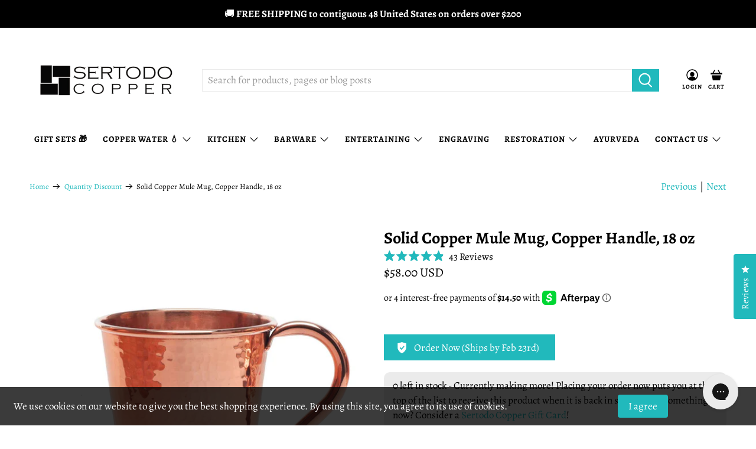

--- FILE ---
content_type: text/json
request_url: https://conf.config-security.com/model
body_size: 85
content:
{"title":"recommendation AI model (keras)","structure":"release_id=0x73:4f:4f:4a:3e:4e:26:3c:28:52:69:47:59:68:3f:42:68:30:78:6f:32:6d:33:6f:6d:40:31:34:75;keras;h7firp6h6qdswbsi4yz28sdqj5gvg49p6fp25vypepzan2ucokaxc577f4t46ozshbr65tj1","weights":"../weights/734f4f4a.h5","biases":"../biases/734f4f4a.h5"}

--- FILE ---
content_type: text/javascript; charset=utf-8
request_url: https://sertodo.com/products/solid-copper-moscow-mule-mug-copper-handle-18-oz.js
body_size: 2025
content:
{"id":5683747553435,"title":"Solid Copper Mule Mug, Copper Handle, 18 oz","handle":"solid-copper-moscow-mule-mug-copper-handle-18-oz","description":"\u003ch3 style=\"text-align: center;\"\u003eSolid Copper Mule Mug, Copper Handle, 18 oz\u003c\/h3\u003e\n\u003cp\u003eSolid copper. Uniting modern style with ancient craft, we created our 18 ounce copper Mule mug in the social spirit of enjoying your time and company, the ritual of mixing your cocktails and serving your guests. Our superior quality offers you long lasting beauty with a durable shine beaten into our heavy gauge hammered copper. \u003c\/p\u003e\n\u003cul\u003e\n\u003cli\u003eCopper handle, 18 fluid ounce capacity mugs, 4.25 inches tall, 5.75 inches mouth width\u003c\/li\u003e\n\u003cli\u003ePure copper from 100 percent recycled sources\u003c\/li\u003e\n\u003cli\u003eCopper handle tig welded to the body\u003c\/li\u003e\n\u003cli\u003eHeavy gauge, durable, made to last for generations\u003c\/li\u003e\n\u003c\/ul\u003e\n\u003cp\u003e\u003cspan data-sheets-root=\"1\" data-sheets-value='{\"1\":2,\"2\":\"4 + 5% off\\n10 + 10% off\\nautomatically applied\"}' data-sheets-userformat='{\"2\":705,\"3\":{\"1\":0},\"9\":1,\"10\":1,\"12\":0}'\u003e4+ 5% off\u003cbr\u003e10+ 10% off\u003cbr\u003eautomatically applied at checkout\u003c\/span\u003e\u003c\/p\u003e","published_at":"2022-04-12T20:37:34-05:00","created_at":"2020-10-05T14:53:11-05:00","vendor":"Sertodo","type":"Cups","tags":["Barware","cocktail cups","customized gifting","Engraving Tier 1","import_2020_09_23_111309","missing-image","Moscow Mule","Quantity Discount"],"price":5800,"price_min":5800,"price_max":5800,"available":true,"price_varies":false,"compare_at_price":null,"compare_at_price_min":0,"compare_at_price_max":0,"compare_at_price_varies":false,"variants":[{"id":36272110272667,"title":"Default Title","option1":"Default Title","option2":null,"option3":null,"sku":"C-MM-18C","requires_shipping":true,"taxable":true,"featured_image":null,"available":true,"name":"Solid Copper Mule Mug, Copper Handle, 18 oz","public_title":null,"options":["Default Title"],"price":5800,"weight":397,"compare_at_price":null,"inventory_management":"shopify","barcode":"700987863925","requires_selling_plan":false,"selling_plan_allocations":[{"price_adjustments":[],"price":5800,"compare_at_price":null,"per_delivery_price":5800,"selling_plan_id":4831805685,"selling_plan_group_id":"60552beef9670fea5e70162abfac0497467b8ea3"}]}],"images":["\/\/cdn.shopify.com\/s\/files\/1\/0471\/9427\/5995\/products\/C-MM18-C-Moscow-Mule-Mug-Copper-Handle-Single-01-SQUARE__50502_0b630b28-78eb-41d2-8c5b-4529dc18d7e1.jpg?v=1686065346","\/\/cdn.shopify.com\/s\/files\/1\/0471\/9427\/5995\/files\/Mexican_Mule_in_Solid_Copper_Mule_Mugs_18_oz.png?v=1721019303","\/\/cdn.shopify.com\/s\/files\/1\/0471\/9427\/5995\/files\/Solid_Copper_Mule_Mugs_Copper_Handle_18_oz_Lifestyle_3f2d4b10-16c6-4693-94b7-3b6ff57e16af.png?v=1721019883","\/\/cdn.shopify.com\/s\/files\/1\/0471\/9427\/5995\/products\/C-MM12-C-Moscow-Mule-Mug-Set-of-2-01-SQUARE__02113_c1df68e7-e679-4973-95af-d8b0ff48971a.jpg?v=1721019925","\/\/cdn.shopify.com\/s\/files\/1\/0471\/9427\/5995\/products\/C-MM18-C-Moscow-Mule-Mug-Copper-Handle-Set-4__44213_3a59c9ab-02db-45a8-8ddb-b26b1e5cc780.jpg?v=1721019925","\/\/cdn.shopify.com\/s\/files\/1\/0471\/9427\/5995\/products\/CMMc-12_knockout_to_white__59076.jpg?v=1721019925","\/\/cdn.shopify.com\/s\/files\/1\/0471\/9427\/5995\/products\/C-MM12-C-Moscow-Mule-Mug-1056-kholmes__10754_24e70ab0-a51d-485f-bb66-4a1695d4f0ff.jpg?v=1721019925","\/\/cdn.shopify.com\/s\/files\/1\/0471\/9427\/5995\/files\/17.png?v=1727110786","\/\/cdn.shopify.com\/s\/files\/1\/0471\/9427\/5995\/products\/FontOptions_SertodoEngraving-1_28e1cab1-ace2-48ed-bfc1-cbaf34cebfe6.png?v=1721019921"],"featured_image":"\/\/cdn.shopify.com\/s\/files\/1\/0471\/9427\/5995\/products\/C-MM18-C-Moscow-Mule-Mug-Copper-Handle-Single-01-SQUARE__50502_0b630b28-78eb-41d2-8c5b-4529dc18d7e1.jpg?v=1686065346","options":[{"name":"Title","position":1,"values":["Default Title"]}],"url":"\/products\/solid-copper-moscow-mule-mug-copper-handle-18-oz","media":[{"alt":"Solid Copper Moscow Mule Mug with Copper Handle 18 oz","id":11690911236251,"position":1,"preview_image":{"aspect_ratio":1.0,"height":1280,"width":1280,"src":"https:\/\/cdn.shopify.com\/s\/files\/1\/0471\/9427\/5995\/products\/C-MM18-C-Moscow-Mule-Mug-Copper-Handle-Single-01-SQUARE__50502_0b630b28-78eb-41d2-8c5b-4529dc18d7e1.jpg?v=1686065346"},"aspect_ratio":1.0,"height":1280,"media_type":"image","src":"https:\/\/cdn.shopify.com\/s\/files\/1\/0471\/9427\/5995\/products\/C-MM18-C-Moscow-Mule-Mug-Copper-Handle-Single-01-SQUARE__50502_0b630b28-78eb-41d2-8c5b-4529dc18d7e1.jpg?v=1686065346","width":1280},{"alt":"Solid Copper Moscow Mule Mug with Copper Handle 18 oz Mexican Mule","id":34505628549365,"position":2,"preview_image":{"aspect_ratio":1.0,"height":1080,"width":1080,"src":"https:\/\/cdn.shopify.com\/s\/files\/1\/0471\/9427\/5995\/files\/Mexican_Mule_in_Solid_Copper_Mule_Mugs_18_oz.png?v=1721019303"},"aspect_ratio":1.0,"height":1080,"media_type":"image","src":"https:\/\/cdn.shopify.com\/s\/files\/1\/0471\/9427\/5995\/files\/Mexican_Mule_in_Solid_Copper_Mule_Mugs_18_oz.png?v=1721019303","width":1080},{"alt":"Engraved Solid Copper Mule Mug 18 oz Close Up","id":34505710305525,"position":3,"preview_image":{"aspect_ratio":1.0,"height":1080,"width":1080,"src":"https:\/\/cdn.shopify.com\/s\/files\/1\/0471\/9427\/5995\/files\/Solid_Copper_Mule_Mugs_Copper_Handle_18_oz_Lifestyle_3f2d4b10-16c6-4693-94b7-3b6ff57e16af.png?v=1721019883"},"aspect_ratio":1.0,"height":1080,"media_type":"image","src":"https:\/\/cdn.shopify.com\/s\/files\/1\/0471\/9427\/5995\/files\/Solid_Copper_Mule_Mugs_Copper_Handle_18_oz_Lifestyle_3f2d4b10-16c6-4693-94b7-3b6ff57e16af.png?v=1721019883","width":1080},{"alt":"Solid Copper Moscow Mule Mug with Copper Handle 18 oz set of two","id":11690911039643,"position":4,"preview_image":{"aspect_ratio":1.0,"height":1280,"width":1280,"src":"https:\/\/cdn.shopify.com\/s\/files\/1\/0471\/9427\/5995\/products\/C-MM12-C-Moscow-Mule-Mug-Set-of-2-01-SQUARE__02113_c1df68e7-e679-4973-95af-d8b0ff48971a.jpg?v=1721019925"},"aspect_ratio":1.0,"height":1280,"media_type":"image","src":"https:\/\/cdn.shopify.com\/s\/files\/1\/0471\/9427\/5995\/products\/C-MM12-C-Moscow-Mule-Mug-Set-of-2-01-SQUARE__02113_c1df68e7-e679-4973-95af-d8b0ff48971a.jpg?v=1721019925","width":1280},{"alt":"Solid Copper Moscow Mule Mug with Copper Handle 18 oz set of four","id":11690911269019,"position":5,"preview_image":{"aspect_ratio":1.0,"height":1280,"width":1280,"src":"https:\/\/cdn.shopify.com\/s\/files\/1\/0471\/9427\/5995\/products\/C-MM18-C-Moscow-Mule-Mug-Copper-Handle-Set-4__44213_3a59c9ab-02db-45a8-8ddb-b26b1e5cc780.jpg?v=1721019925"},"aspect_ratio":1.0,"height":1280,"media_type":"image","src":"https:\/\/cdn.shopify.com\/s\/files\/1\/0471\/9427\/5995\/products\/C-MM18-C-Moscow-Mule-Mug-Copper-Handle-Set-4__44213_3a59c9ab-02db-45a8-8ddb-b26b1e5cc780.jpg?v=1721019925","width":1280},{"alt":"Solid Copper Moscow Mule Mug with Copper Handle 18 oz","id":31380518535413,"position":6,"preview_image":{"aspect_ratio":1.0,"height":1159,"width":1159,"src":"https:\/\/cdn.shopify.com\/s\/files\/1\/0471\/9427\/5995\/products\/CMMc-12_knockout_to_white__59076.jpg?v=1721019925"},"aspect_ratio":1.0,"height":1159,"media_type":"image","src":"https:\/\/cdn.shopify.com\/s\/files\/1\/0471\/9427\/5995\/products\/CMMc-12_knockout_to_white__59076.jpg?v=1721019925","width":1159},{"alt":"Solid Copper Moscow Mule Mug with Copper Handle 18 oz for entertaining","id":11690911105179,"position":7,"preview_image":{"aspect_ratio":0.719,"height":1024,"width":736,"src":"https:\/\/cdn.shopify.com\/s\/files\/1\/0471\/9427\/5995\/products\/C-MM12-C-Moscow-Mule-Mug-1056-kholmes__10754_24e70ab0-a51d-485f-bb66-4a1695d4f0ff.jpg?v=1721019925"},"aspect_ratio":0.719,"height":1024,"media_type":"image","src":"https:\/\/cdn.shopify.com\/s\/files\/1\/0471\/9427\/5995\/products\/C-MM12-C-Moscow-Mule-Mug-1056-kholmes__10754_24e70ab0-a51d-485f-bb66-4a1695d4f0ff.jpg?v=1721019925","width":736},{"alt":null,"id":34880385253621,"position":8,"preview_image":{"aspect_ratio":1.0,"height":1080,"width":1080,"src":"https:\/\/cdn.shopify.com\/s\/files\/1\/0471\/9427\/5995\/files\/17.png?v=1727110786"},"aspect_ratio":1.0,"height":1080,"media_type":"image","src":"https:\/\/cdn.shopify.com\/s\/files\/1\/0471\/9427\/5995\/files\/17.png?v=1727110786","width":1080},{"alt":"Sertodo custom engraving font styles and options","id":31643247476981,"position":9,"preview_image":{"aspect_ratio":0.773,"height":2200,"width":1700,"src":"https:\/\/cdn.shopify.com\/s\/files\/1\/0471\/9427\/5995\/products\/FontOptions_SertodoEngraving-1_28e1cab1-ace2-48ed-bfc1-cbaf34cebfe6.png?v=1721019921"},"aspect_ratio":0.773,"height":2200,"media_type":"image","src":"https:\/\/cdn.shopify.com\/s\/files\/1\/0471\/9427\/5995\/products\/FontOptions_SertodoEngraving-1_28e1cab1-ace2-48ed-bfc1-cbaf34cebfe6.png?v=1721019921","width":1700}],"requires_selling_plan":false,"selling_plan_groups":[{"id":"60552beef9670fea5e70162abfac0497467b8ea3","name":"Pre-order","options":[{"name":"Preorder","position":1,"values":["Full payment"]}],"selling_plans":[{"id":4831805685,"name":"Pre-order","description":null,"options":[{"name":"Preorder","position":1,"value":"Full payment"}],"recurring_deliveries":false,"price_adjustments":[]}],"app_id":null}]}